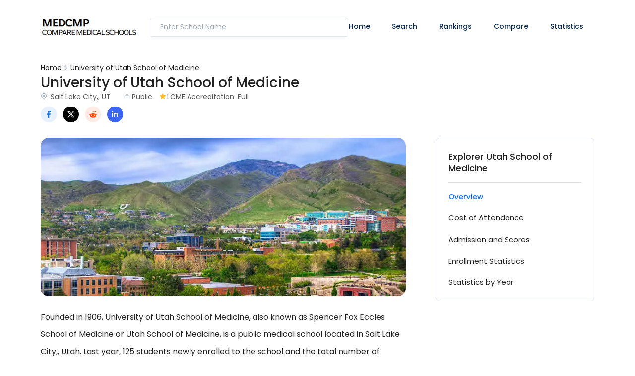

--- FILE ---
content_type: text/html; charset=utf-8
request_url: https://www.medcmp.com/university-of-utah-school-of-medicine/
body_size: 4952
content:
<!DOCTYPE html>
  <html lang="en">
      <head>
            <meta charset="utf-8" >
            <title>University of Utah School of Medicine</title>
            <meta name="viewport" content="width=device-width, initial-scale=1.0">
            <meta name="description" content="Check out Utah School of Medicine's 2030 Class Profile Including Acceptance Rate, MCAT Score, GPA, and Tuition.">
            <link href="https://www.medcmp.com/university-of-utah-school-of-medicine/" rel="canonical">
            <link rel="amphtml" href="https://www.medcmp.com/amp/university-of-utah-school-of-medicine/" >
            <link rel="preconnect" href="https://fonts.gstatic.com/" >
            <link rel="preload" href="https://fonts.googleapis.com/css2?family=Poppins:wght@300;400;500;600&" as="style">
            <link rel="preload" href="https://ajax.googleapis.com/ajax/libs/jquery/3.6.0/jquery.min.js" as="script">
            <link rel="preload" href="https://www.medcmp.com/assets/js/vendor/bootstrap.bundle.min.js" as="script">
            <link rel="preload" href="https://www.medcmp.com/assets/js/main.js?v=1.0" as="script"><link rel="preload" as="image" href="https://storage.googleapis.com/tuition-asset/medical-schools/230764-university-of-utah.webp" >

            <meta content="University of Utah School of Medicine"  property="og:title">
            <meta content="Check out Utah School of Medicine's 2030 Class Profile Including Acceptance Rate, MCAT Score, GPA, and Tuition." property="og:description">
            <meta content="article" property="og:type">
            <meta content="https://www.medcmp.com/university-of-utah-school-of-medicine/" property="og:url"><meta content="https://storage.googleapis.com/tuition-asset/medical-schools/230764-university-of-utah.webp" property="og:image">
            <meta content="medcmp" property="og:site_name">
            <meta name="twitter:card" content="summary" >
            <meta name="twitter:title" content="University of Utah School of Medicine" >
            <meta name="twitter:description" content="Check out Utah School of Medicine's 2030 Class Profile Including Acceptance Rate, MCAT Score, GPA, and Tuition." ><meta name="twitter:image" content="https://storage.googleapis.com/tuition-asset/medical-schools/230764-university-of-utah.webp">
            <!-- favicon -->
            <link rel="icon" type="image/x-icon" href="https://www.medcmp.com/favicon.ico">
            <link rel="apple-touch-icon" sizes="180x180" href="https://www.medcmp.com/apple-touch-icon.png">
            <link rel="icon" type="image/png" sizes="32x32" href="https://www.medcmp.com/favicon-32x32.png">
            <link rel="icon" type="image/png" sizes="16x16" href="https://www.medcmp.com/favicon-16x16.png">
            <link rel="manifest" href="https://www.medcmp.com/site.webmanifest"><script type="application/ld+json">{
        "@context" : "https://schema.org",
        "@type" : "WebSite",
        "name" : "Medical School Comparison",
        "description":"Compare Medical Schools with MCAT, GPA, Tuition, and more Important Admission Statistics.",
        "alternateName" : "MedCmp",
        "url" : "https://www.medcmp.com/",
        "potentialAction": {
          "@type": "SearchAction",
          "target": {
            "@type": "EntryPoint",
            "urlTemplate": "https://www.medcmp.com/search/?school_name={search_term_string}"
          },
          "query-input": "required name=search_term_string"
        }
      }
    </script>

            <link rel="shortcut icon" type="image/x-icon" href="https://www.medcmp.com/assets/imgs/template/favicon.svg">
            <link href="https://fonts.googleapis.com/css2?family=Poppins:wght@300;400;500;600&display=fallback" rel="stylesheet">
            <link href="https://www.medcmp.com/assets/css/style.css?version=5.0" rel="stylesheet"><style>@media (max-width: 600px) { .bottommenu .d-inline-block, .bottommenu .d-inline-block a {display: block !important;}</style>
            <script async src="https://pagead2.googlesyndication.com/pagead/js/adsbygoogle.js?client=ca-pub-9280032235888463" crossorigin="anonymous"></script>
            <!-- Google tag (gtag.js) -->
      <script async src="https://www.googletagmanager.com/gtag/js?id=G-6QYPWQ8E0L"></script>
      <script>
        window.dataLayer = window.dataLayer || [];
        function gtag(){dataLayer.push(arguments);}
        gtag('js', new Date());
      
        gtag('config', 'G-6QYPWQ8E0L');
      </script>
          </head>

    <body><header class="header sticky-bar">
        <div class="container">
          <div class="main-header">
            <div class="header-left">
              <div class="header-logo"><a class="d-flex" href="https://www.medcmp.com/"><img alt="Compare Medical Schools" src="https://www.medcmp.com/assets/imgs/template/logo.png"></a></div>
            </div>
            <div class="top-search">
              <form id="top-search-form" action="https://www.medcmp.com/search/">
                  <input id="school-search-box" class="form-input input-keysearch mr-10" type="text" placeholder="Enter School Name" autocomplete="off" name="school_name">
                  <ul id="acul"></ul>
              </form>
            </div>
            <div class="header-nav">
              <nav class="nav-main-menu">
                <ul class="main-menu">
                <li><a href="https://www.medcmp.com/">Home</a></li>
                <li><a href="https://www.medcmp.com/search/">Search</a></li>
                <li><a href="https://www.medcmp.com/rankings/">Rankings</a></li>
                <li><a href="https://www.medcmp.com/compare/">Compare</a></li>
                <li><a href="https://www.medcmp.com/statistics/">Statistics</a></li></ul>
              </nav>
              <div class="burger-icon burger-icon-white"><span class="burger-icon-top"></span><span class="burger-icon-mid"></span><span class="burger-icon-bottom"></span></div>
            </div>
          </div>
        </div>
      </header>
      <div class="mobile-header-active mobile-header-wrapper-style perfect-scrollbar">
        <div class="mobile-header-wrapper-inner">
          <div class="mobile-header-content-area">
            <div class="perfect-scroll">
              <div class="mobile-search mobile-header-border mb-30">
                <form action="https://www.medcmp.com/search/">
                  <input type="text" placeholder="Enter School Name"><i class="fi-rr-search"></i>
                </form>
              </div>
              <div class="mobile-menu-wrap mobile-header-border">
                <!-- mobile menu start-->
                <nav>
                  <ul class="mobile-menu font-heading">
                <li><a href="https://www.medcmp.com/">Home</a></li>
                <li><a href="https://www.medcmp.com/search/">Search</a></li>
                <li><a href="https://www.medcmp.com/rankings/">Rankings</a></li>
                <li><a href="https://www.medcmp.com/compare/">Compare</a></li>
                <li><a href="https://www.medcmp.com/statistics/">Statistics</a></li></ul>
                </nav>
              </div>

            </div>
          </div>
        </div>
      </div>
      <main><section class="section-box mt-3 inst-body">
			<div class="container"><header class="mb-4"><nav aria-label="breadcrumb" class="d-inline-block">
                  <ul class="breadcrumbs">
                    <li><a href="https://www.medcmp.com/">Home</a></li><li class="active" aria-current="https://www.medcmp.com/university-of-utah-school-of-medicine/">University of Utah School of Medicine</li>
                  </ul>
              </nav>
						<h1>University of Utah School of Medicine</h1><div class="mt-0 mb-2">
							<span class="card-location pe-4">Salt Lake City,, UT</span>
							<span class="card-briefcase">Public</span><span class="card-accredit">LCME Accreditation: Full</span>
						</div><div class="social-share-top">
            <a class="mr-5 d-inline-block d-middle" target="_blank" href="https://www.facebook.com/sharer/sharer.php?u=https%3A%2F%2Fwww.medcmp.com%2Funiversity-of-utah-school-of-medicine%2F"><img loading="lazy" alt="medcmp.com" src="https://www.medcmp.com/assets/imgs/template/icons/share-fb.svg"></a>
            <a class="mr-5 d-inline-block d-middle" target="_blank" href="http://twitter.com/share?text=University+of+Utah+School+of+Medicine&url=https%3A%2F%2Fwww.medcmp.com%2Funiversity-of-utah-school-of-medicine%2F"><img loading="lazy" alt="medcmp.com" src="https://www.medcmp.com/assets/imgs/template/icons/share-tw-x.svg"></a>
            <a class="mr-5 d-inline-block d-middle" target="_blank" href="https://reddit.com/submit?title=University+of+Utah+School+of+Medicine&url=https%3A%2F%2Fwww.medcmp.com%2Funiversity-of-utah-school-of-medicine%2F"><img loading="lazy" alt="medcmp.com" src="https://www.medcmp.com/assets/imgs/template/icons/share-red.svg"></a>
            <a class="d-inline-block d-middle" target="_blank" href="https://www.linkedin.com/sharing/share-offsite/?url=https%3A%2F%2Fwww.medcmp.com%2Funiversity-of-utah-school-of-medicine%2F"><img loading="lazy" alt="medcmp.com" src="https://www.medcmp.com/assets/imgs/template/icons/linkedin.svg"></a>
        </div>
						</header>
			<div class="row">
				<div class="col-lg-8 col-12">
				<div class="content-single with-topimg"><div class="school-desc"><div class="banner-hero banner-image-single mt-10 mb-20"><img src="https://storage.googleapis.com/tuition-asset/medical-schools/230764-university-of-utah.webp" alt="University of Utah School of Medicine, Salt Lake City,, UT">
                </div><div class="desc pt-4 pt4 pb3">Founded in 1906, University of Utah School of Medicine, also known as Spencer Fox Eccles School of Medicine or Utah School of Medicine, is a public medical school located in Salt Lake City,, Utah. Last year, 125 students newly enrolled to the school and the total number of medical school students is 543. </div><div class="desc py4">The 2026 tuition & fees at Utah School of Medicine is $34,553 for Utah residents and $66,318 for out-of-state students. The annual costs (COA) including tuition & fees, room & board, books, and other living expenses is $67,059 for Utah residents and $98,824 for out-of-state students. </div><div class="desc pb3">The average MCAT score of matriculants is 511 and the average GPA is 3.82 at Utah School of Medicine. Of the total 3,085 applicants, 125 enrolled, resulting in an acceptance rate of 4.05% at Utah School of Medicine.</div><div class="desc pb3">Spencer Fox Eccles School of Medicine obtained LCME accreditation On or prior to 1942 and its current accreditation status is Full. The next survey year for maintaining LCME accreditation is 2027-28.</div></div><div class="py-5 bodyad"><div id="bodyad-0"><script async src="https://pagead2.googlesyndication.com/pagead/js/adsbygoogle.js?client=ca-pub-9280032235888463"
		crossorigin="anonymous"></script>
	<!-- MED_BODY -->
	<ins class="adsbygoogle"
		style="display:block"
		data-ad-client="ca-pub-9280032235888463"
		data-ad-slot="4667216788"
		data-ad-format="auto"
		data-full-width-responsive="true"></ins>
	<script>
		(adsbygoogle = window.adsbygoogle || []).push({});
	</script></div></div><div class="school-overview py-4 my-4">
                <h2 class="border-bottom pb-3 mb-5">University of Utah School of Medicine Directory Information</h2>
                <div class="row">
                    <div class="col-md-6 d-flex">
                        <div class="sidebar-icon-item"><i class="fi-rr-school"></i></div>
                        <div class="sidebar-text-info ml-10"><span class="text-description industry-icon mb-10">Name</span>University of Utah School of Medicine</div>
                    </div>
                    <div class="col-md-6 d-flex mt-sm-15">
                        <div class="sidebar-icon-item"><i class="fi-rr-building"></i></div>
                        <div class="sidebar-text-info ml-10"><span class="text-description mb-10 pe-4">Parent Institution</span>University of Utah</div>
                    </div>
                </div>

                <div class="row mt-4">
                    <div class="col-md-6 d-flex">
                        <div class="sidebar-icon-item"><i class="fi-rr-home-location"></i></div>
                        <div class="sidebar-text-info ml-10"><span class="text-description mb-10">Address</span>26 South 2000 East, #5900, Salt Lake City,, UT 84132</div>
                    </div>
                    <div class="col-md-6 d-flex mt-sm-15">
                        <div class="sidebar-icon-item"><i class="fi-rr-add"></i></div>
                        <div class="sidebar-text-info ml-10"><span class="text-description mb-10">Founded</span>1906</div>
                    </div>
                </div>
                <div class="row mt-4">
                    <div class="col-md-6 d-flex mt-sm-15">
                        <div class="sidebar-icon-item"><i class="fi-rr-phone-call"></i></div>
                        <div class="sidebar-text-info ml-10"><span class="text-description mb-10">Phone</span>801-581-7498</div>
                    </div>
                    <div class="col-md-6 d-flex mt-sm-15">
                        <div class="sidebar-icon-item"><i class="fi-rr-envelope-open"></i></div>
                        <div class="sidebar-text-info ml-10"><span class="text-description mb-10">Email</span><span class="wba">md.admissions@hsc.utah.edu</span></div>
                    </div>
                </div>

                <div class="row mt-4">
                    <div class="col-md-6 d-flex mt-sm-15">
                        <div class="sidebar-icon-item"><i class="fi-rr-link"></i></div>
                        <div class="sidebar-text-info ml-10"><span class="text-description mb-10">Admission Information</span><span class="wba"><a href="https://medicine.utah.edu/programs/md/admissions/requirements" rel="nofollow" target="_blank">https://medicine.utah.edu/programs/md/admissions/requirements</a></span></div>
                    </div>
                    <div class="col-md-6 d-flex mt-sm-15">
                        <div class="sidebar-icon-item"><i class="fi-rr-link"></i></div>
                        <div class="sidebar-text-info ml-10"><span class="text-description mb-10">Class Profile</span><span class="wba"><a href="https://medicine.utah.edu/programs/md/admissions/requirements" rel="nofollow" target="_blank">https://medicine.utah.edu/programs/md/admissions/requirements</a></span></div>
                    </div>
                </div>

                </div><div class="py-4 my-4 bottommenu">
                    <h3>Discover Utah School of Medicine Detailed Information</h3>
                    <div class="desc">Find out more information about University of Utah School of Medicine.</div>
                    <div class="my-4 my2 d-inline-block"><a class="btn btn-primary center w100" href="https://www.medcmp.com/university-of-utah-school-of-medicine/cost-of-attendance/" title="Tuition, fees, and Cost of Attendance at Utah School of Medicine">Cost of Attendance</a></div>
                    <div class="my-4 my2 d-inline-block"><a class="btn btn-primary center w100" href="https://www.medcmp.com/university-of-utah-school-of-medicine/acceptance-rate-and-mcat-scores/" title="GPA, MCAT, and Acceptance Rate at Utah School of Medicine">Admission Statistics</a></div>
                    <div class="my-4 my2 d-inline-block"><a class="btn btn-primary center w100" href="https://www.medcmp.com/university-of-utah-school-of-medicine/student-population/" title="Enrollment by Gender and Residency at Utah School of Medicine">Student Population</a></div>
                        <div class="my-4 my2 d-inline-block"><a class="btn btn-primary center w100" href="https://www.medcmp.com/university-of-utah-school-of-medicine/statistics-by-year/" title="Enrollment by Gender and Residency at Utah School of Medicine">Statistics by Year</a></div>
                </div><div class="row align-items-center mt-4">
        <div class="col-md-5" style="display:none"><a class="btn btn-border" href="#">Save School</a></div>
        <div class="col-md-7 text-lg-end social-share">
          
            <a class="mr-5 d-inline-block d-middle" target="_blank" href="https://www.facebook.com/sharer/sharer.php?u=https%3A%2F%2Fwww.medcmp.com%2Funiversity-of-utah-school-of-medicine%2F"><img loading="lazy" alt="medcmp.com" src="https://www.medcmp.com/assets/imgs/template/icons/share-fb.svg"></a>
            <a class="mr-5 d-inline-block d-middle" target="_blank" href="http://twitter.com/share?text=University+of+Utah+School+of+Medicine&url=https%3A%2F%2Fwww.medcmp.com%2Funiversity-of-utah-school-of-medicine%2F"><img loading="lazy" alt="medcmp.com" src="https://www.medcmp.com/assets/imgs/template/icons/share-tw-x.svg"></a>
            <a class="mr-5 d-inline-block d-middle" target="_blank" href="https://reddit.com/submit?title=University+of+Utah+School+of+Medicine&url=https%3A%2F%2Fwww.medcmp.com%2Funiversity-of-utah-school-of-medicine%2F"><img loading="lazy" alt="medcmp.com" src="https://www.medcmp.com/assets/imgs/template/icons/share-red.svg"></a>
            <a class="d-inline-block d-middle" target="_blank" href="https://www.linkedin.com/sharing/share-offsite/?url=https%3A%2F%2Fwww.medcmp.com%2Funiversity-of-utah-school-of-medicine%2F"><img loading="lazy" alt="medcmp.com" src="https://www.medcmp.com/assets/imgs/template/icons/linkedin.svg"></a>
        </div>
      </div><div class="matched-ad"><script async src="https://pagead2.googlesyndication.com/pagead/js/adsbygoogle.js?client=ca-pub-9280032235888463"
      crossorigin="anonymous"></script>
 <ins class="adsbygoogle"
      style="display:block"
      data-ad-format="autorelaxed"
      data-ad-client="ca-pub-9280032235888463"
      data-ad-slot="4131474901"></ins>
 <script>
      (adsbygoogle = window.adsbygoogle || []).push({});
 </script></div></div>
				</div><div id="sidebar" class="col-lg-4 col-12 ps-5 pl-lg-15 mt-lg-30"><div class="sidebar-border mt-0">
			<div class="sub-block-header">Explorer Utah School of Medicine</div>
			<div class="sidebar-menu"><span>Overview</span><a class="block" href="https://www.medcmp.com/university-of-utah-school-of-medicine/cost-of-attendance/">Cost of Attendance</a></li><a class="block" href="https://www.medcmp.com/university-of-utah-school-of-medicine/acceptance-rate-and-mcat-scores/">Admission and Scores</a></li><a class="block" href="https://www.medcmp.com/university-of-utah-school-of-medicine/student-population/">Enrollment Statistics</a></li><a class="block" href="https://www.medcmp.com/university-of-utah-school-of-medicine/statistics-by-year/">Statistics by Year</a></li>
				</div>
			</div><div class="py-3"><script async src="https://pagead2.googlesyndication.com/pagead/js/adsbygoogle.js?client=ca-pub-9280032235888463"
      crossorigin="anonymous"></script>
 <!-- MED_SIDE -->
 <ins class="adsbygoogle"
      style="display:block"
      data-ad-client="ca-pub-9280032235888463"
      data-ad-slot="5825181943"
      data-ad-format="auto"
      data-full-width-responsive="true"></ins>
 <script>
      (adsbygoogle = window.adsbygoogle || []).push({});
 </script></div><div class="sidebar-border pb-0">
			<div class="sub-block-header border-bottom pb-2 pb2 mb1">Class of 2029 Profile</div>
			<div class="table-wrap pt-0">
				<table id="profile-table">
				<tbody><tr><th>Applicants</th><td>3,085</td></tr>
					<tr><th>Enrolled</th><td>125</td></tr><tr><th>Interview Rate</th><td>12.81%</td></tr>
					<tr><th>Acceptance Rate</th><td>4.05%</td></tr><tr><th>GPA Mean</th><td>3.82</td></tr><tr><th>GPA</th><td>0.00</td></tr><tr><th>MCAT Score</th><td>511</td></tr></tbody>
				</table>
			</div>
			</div>
			</div>
			</div>
			</div>
		</section></main><footer class="footer mt-50">
        <div class="container">
          <div class="row">
            <div class="footer-col-1 col-md-3 col-sm-12">
              <a href="https://www.medcmp.com/"><img alt="medcmp.com" src="https://www.medcmp.com/assets/imgs/template/logo.png"></a>
            </div>
            <div class="footer-col-2 col-md-2 col-xs-6">
              <h6 class="mb-20">Tools</h6>
              <ul class="menu-footer">
                <li><a href="https://www.medcmp.com/search/">Search Medical Schools</a></li>
                <li><a href="https://www.medcmp.com/rankings/">Rankings</a></li>
                <li><a href="https://www.medcmp.com/compare/">Compare Your Own</a></li>
              </ul>
            </div>
            <div class="footer-col-2 col-md-2 col-xs-6">
              <h6 class="mb-20">Best Medical Schools</h6>
              <ul class="menu-footer">
                <li><a href="https://www.medcmp.com/new-york-university-school-of-medicine/">NYU</a></li>
                <li><a href="https://www.medcmp.com/washington-university-school-of-medicine/">Washington</a></li>
                <li><a href="https://www.medcmp.com/yale-school-of-medicine/">Yale</a></li>
                <li><a href="https://www.medcmp.com/columbia-university-roy-and-diana-vagelos-college-of-physicians-and-surgeons/">Columbia</a></li>
                <li><a href="https://www.medcmp.com/perelman-school-of-medicine-at-the-university-of-pennsylvania/">UPenn</a></li>
              </ul>
            </div>
            <div class="footer-col-2 col-md-2 col-xs-6">
              <h6 class="mb-20">Top Public Medical Schools</h6>
              <ul class="menu-footer">
                <li><a href="https://www.medcmp.com/university-of-virginia-school-of-medicine/">University of Virginia</a></li>
                <li><a href="https://www.medcmp.com/david-geffen-school-of-medicine-at-ucla/">UCLA</a></li>
                <li><a href="https://www.medcmp.com/ucsf-school-of-medicine/">UCSF</a></li>
                <li><a href="https://www.medcmp.com/university-of-pittsburgh-school-of-medicine/">Pittsburgh</a></li>
                <li><a href="https://www.medcmp.com/university-of-california-san-diego-school-of-medicine/">UC San Diego</a></li>

              </ul>
            </div>
            <div class="footer-col-2 col-md-2 col-xs-6">
              <h6 class="mb-20">Highest MCAT</h6>
              <ul class="menu-footer">
                <li><a href="https://www.medcmp.com/washington-university-school-of-medicine/">Washington</a></li>
                <li><a href="https://www.medcmp.com/new-york-university-school-of-medicine/">NYU</a></li>
                <li><a href="https://www.medcmp.com/yale-school-of-medicine/">Yale</a></li>
                <li><a href="https://www.medcmp.com/columbia-university-roy-and-diana-vagelos-college-of-physicians-and-surgeons/">Columbia</a></li>
                <li><a href="https://www.medcmp.com/perelman-school-of-medicine-at-the-university-of-pennsylvania/">UPenn</a></li>
              </ul>
            </div>

          </div>
          <div class="footer-bottom mt-50">
            <div class="row">
              <div class="col-md-6"><span class="font-xs color-text-paragraph">Copyright &copy; 2026. medcmp.com all right reserved</span></div>
              <div class="col-md-6 text-md-end text-start">
              </div>
            </div>
          </div>
        </div>
      </footer>
      <!-- Back to top -->
      <span class="back-to-top rounded-pill"><i class="fas fa-arrow-up"></i></span>
      <!-- Back to top -->
      
      <script src="https://ajax.googleapis.com/ajax/libs/jquery/3.6.0/jquery.min.js"></script>
      <script defer src="https://www.medcmp.com/assets/js/vendor/bootstrap.bundle.min.js"></script>
      <script defer src="https://www.medcmp.com/assets/js/plugins/scrollup.js"></script>

      

      <script defer src="https://www.medcmp.com/assets/js/main.js?v=1.0"></script>
      <script defer src="https://www.medcmp.com/assets/js/autocomplete.js"></script><script async src="https://fundingchoicesmessages.google.com/i/pub-9280032235888463?ers=1" nonce="QyHpGxlJ9AAX7jTYeumYgw"></script><script nonce="QyHpGxlJ9AAX7jTYeumYgw">(function() {function signalGooglefcPresent() {if (!window.frames["googlefcPresent"]) {if (document.body) {const iframe = document.createElement("iframe"); iframe.style = "width: 0; height: 0; border: none; z-index: -1000; left: -1000px; top: -1000px;"; iframe.style.display = "none"; iframe.name = "googlefcPresent"; document.body.appendChild(iframe);} else {setTimeout(signalGooglefcPresent, 0);}}}signalGooglefcPresent();})();</script>
    </body>
  </html>

--- FILE ---
content_type: text/html; charset=utf-8
request_url: https://www.google.com/recaptcha/api2/aframe
body_size: 266
content:
<!DOCTYPE HTML><html><head><meta http-equiv="content-type" content="text/html; charset=UTF-8"></head><body><script nonce="f5z0H6ouicMGZVSp-bDpyg">/** Anti-fraud and anti-abuse applications only. See google.com/recaptcha */ try{var clients={'sodar':'https://pagead2.googlesyndication.com/pagead/sodar?'};window.addEventListener("message",function(a){try{if(a.source===window.parent){var b=JSON.parse(a.data);var c=clients[b['id']];if(c){var d=document.createElement('img');d.src=c+b['params']+'&rc='+(localStorage.getItem("rc::a")?sessionStorage.getItem("rc::b"):"");window.document.body.appendChild(d);sessionStorage.setItem("rc::e",parseInt(sessionStorage.getItem("rc::e")||0)+1);localStorage.setItem("rc::h",'1769091759727');}}}catch(b){}});window.parent.postMessage("_grecaptcha_ready", "*");}catch(b){}</script></body></html>

--- FILE ---
content_type: text/javascript
request_url: https://www.medcmp.com/assets/js/autocomplete.js
body_size: 1134
content:

$(document).ready(function() {
	$(this).click(function(e){
		if( $(e.target).parent().attr('id') != 'acul' && !$(e.target).hasClass('search') ) {
			resetInput(false);
		}
	});
	addSearchKeyAction();
});

var liidx = 0;
var oq='';
function addSearchKeyAction() {
	$('#custom-search-form .input-group-append button').click(function(e){
		openSearchPage(e);
	});

	$('#custom-search-form #state-select').change(function(e){
		if($('#school-search-box').val().length>0)
			openSearchPage(e);

	});

	$('#school-search-form button').click(function(e){
		openSearchPage(e);
	})

	$('#top-search-form, #school-search-form').submit(function(e) {
		e.preventDefault();
		e.stopPropagation();
	});
  $('#college-search-btn').click(function(e) { openSearchPage(e); });

  $('#school-search-box').keydown(function(e){
    var k = e.keyCode || e.which;
    if(k == 13) { openSearchPage(e);}
  });

  $('#school-search-box').keyup(function(e){
    var k = e.keyCode || e.which;

		if(k >=37 && k <=40) {
			var cnt = $('#acul li').length;
			if(cnt == 0) return;
			if(k == 38) { // up
				liidx--;	if(liidx<0) liidx = cnt;
        		if(liidx*32>0)
          		$('#acul').animate({ scrollTop: (liidx-4)*32 }, 100);
			} else if(k == 40) {// down
				liidx++; if(liidx>cnt) liidx=0;
        		if(liidx*32>200) $('#acul').animate({ scrollTop: (liidx-4)*32 }, 100);
        		else if($liidx=0) $('#acul').animate({ scrollTop: 0 }, 100);
			}

			$('#acul li.active').removeClass("active");

			if(liidx==0) {
				$(this).val(oq);
			} else {
				$('#acul li:nth-child(' + liidx + ')').addClass("active");
				changeSearchQuery($('#acul li:nth-child(' + liidx + ')').text());
			}
		} else if(k == 27) {
			$(this).val(oq);
			resetInput();

		} else {
			oq = $(this).val();// + "" + String.fromCharCode(k);
			var q = 'q=' + oq + (typeof from === 'undefined' || typeof ajaxfrom !== 'undefined'  ? '' : '&from=' + from) + (typeof where === 'undefined'  ? '' : '&where=' + where) ;
			$.ajax({
				url: "//www.medcmp.com/ajax/autocomplete.php",
				type: "GET",
				data: q,
				cache: false,
				success: function (html) {
					if(screen.width<767 && $('#acul').html().length==0) {
						//$('#acul').css('left', $('#school-search-box').offset().left-27);
					}
          $('#acul').css('max-height', '225px');
					$('#acul').html(html);
          if(html.length>0) {
						$('#school-search-box').css('border-radius', '20px 20px 0 0');
					}
				}
			});
		}
	});

	$('#acul').on('click', 'li', function(){
		if($('#acul').hasClass("compare-page")) {
			addSchoolToCompare($(this).attr("data-url").substring(0, $(this).attr("data-url").length-1));
		} else
			window.open("https://www.medcmp.com/" + $(this).attr("data-url"), "_self");
	});
}

function resetInput(clearinput=true) {
  	$('#acul').html('');
    $('#school-search-box').css('border-radius', '30px');
	liidx=0;
	if(clearinput) $('#school-search-box').val('');
}

function openSearchPage(e) {
	if($('#acul').hasClass("compare-page")) {
		if($("#acul li.active").length) {
			let addurl = $("#acul li.active").attr("data-url").substring(0, $("#acul li.active").attr("data-url").length-1);
			addSchoolToCompare(addurl);
		}
		return;
	}

  	e.stopPropagation();
	var st = '';
	if($('#custom-search-form #state-select').length>0) st = $('#custom-search-form #state-select').val();
	if($('#school-search-form #state-select').length>0) st = $('#school-search-form #state-select').val();
	if(st.length>0) st = 'state=' + st;

	let sname = $('#school-search-box').val();

	if($("#acul li.active").length>0) window.open("https://www.medcmp.com/" + $("#acul li.active").attr("data-url"), "_self");
	else window.open('https://www.medcmp.com/' + (typeof from !== 'undefined' ? from : 'search') + '/?' + 
			(sname.length>0 ? 'school_name=' + sname + (st.length>0 ? '&' : '') :'') + st, "_self");
}


function changeSearchQuery(str) {
	var q = replaceAll(str, '<b>', '');
	q = replaceAll(q, '</b>', '');
	q = q.substring(0,1).toUpperCase()+q.substring(1);
	$('#school-search-box').val(q);
}


--- FILE ---
content_type: image/svg+xml
request_url: https://www.medcmp.com/assets/imgs/template/icons/star.svg
body_size: 785
content:
<svg width="12" height="12" viewBox="0 0 12 12" fill="none" xmlns="http://www.w3.org/2000/svg">
<g clip-path="url(#clip0_1933_3717)">
<path d="M11.9687 4.60323C11.8902 4.36024 11.6746 4.18766 11.4197 4.16468L7.95614 3.85019L6.58656 0.644572C6.48558 0.409641 6.25559 0.257568 6.00006 0.257568C5.74453 0.257568 5.51454 0.409641 5.41356 0.645121L4.04399 3.85019L0.579908 4.16468C0.325385 4.18821 0.110414 4.36024 0.0314019 4.60323C-0.0476102 4.84622 0.0253592 5.11273 0.2179 5.28074L2.83592 7.57676L2.06392 10.9774C2.00744 11.2274 2.10448 11.4859 2.31195 11.6358C2.42346 11.7164 2.55393 11.7574 2.68549 11.7574C2.79893 11.7574 2.91145 11.7269 3.01244 11.6664L6.00006 9.88083L8.98659 11.6664C9.20513 11.7979 9.48062 11.7859 9.68762 11.6358C9.89518 11.4854 9.99214 11.2269 9.93565 10.9774L9.16366 7.57676L11.7817 5.2812C11.9742 5.11273 12.0477 4.84667 11.9687 4.60323Z" fill="#FFBD27"/>
</g>
<defs>
<clipPath id="clip0_1933_3717">
<rect width="12" height="12" fill="white"/>
</clipPath>
</defs>
</svg>


--- FILE ---
content_type: application/javascript; charset=utf-8
request_url: https://fundingchoicesmessages.google.com/f/AGSKWxX8GBT6rxYtiijeFxyLAQ3BVmDU9hlG6E74YE7ZrM-ES6kxndYiq5dDQZtejMDiPM5RMIa2TflPIf2_2azcdBfNJJc5CRmnV-keca-pHEQkXRl7apI0x0hTJCA5A7LfuPOZXRE3sakTN_DfD1l_bMFihH8rhW1kZAqlqUi9hqY4bQLMtHV4O4xRfp2O/_/ads-top./direct_ads./ad.serve./bottom-ad-/showadcode2.
body_size: -1289
content:
window['16ec33d4-e0d1-4354-84f3-4b6ef0c4411e'] = true;